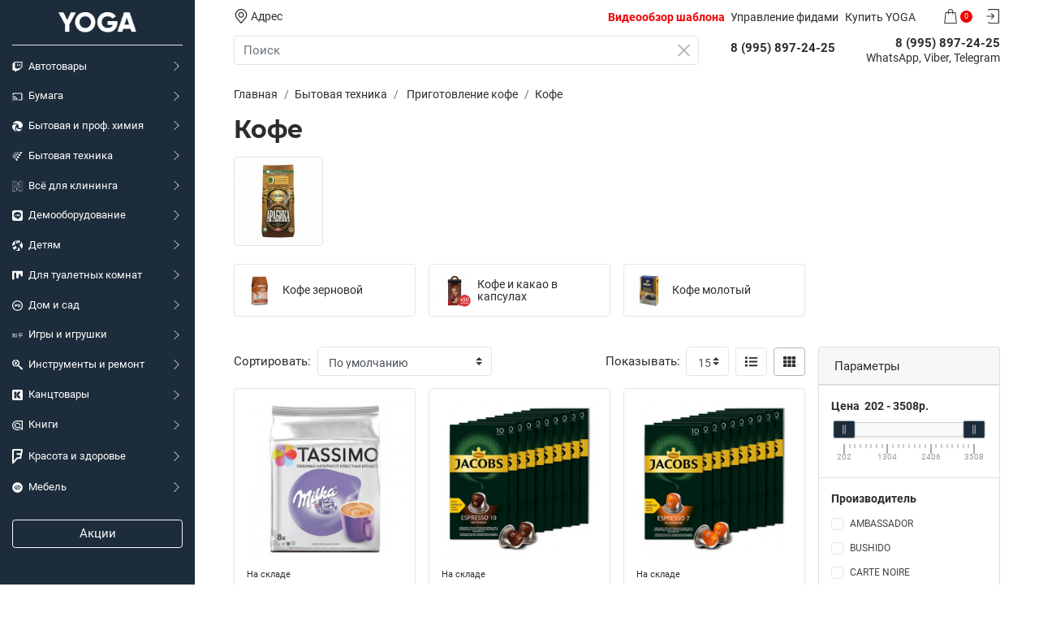

--- FILE ---
content_type: application/javascript
request_url: https://samson.isp3.ose.su/catalog/view/javascript/yoga_search.js
body_size: 10643
content:
function YogaSearch(options) {

  // Consts
  const wrapperElement = document.querySelector(options.wrapper || '#header-search');
  const formElement = document.querySelector(options.form || '#header-search');
  const inputElement = formElement.querySelector('input[name=\"yoga_search\"]');
  const productsCount = options.productCount || 15;
  const categoriesCount = options.categoriesCount || 10;
  const mobileBreakpoint = options.breakpoint || 992;
  const minLength = options.minLength || 3;
  const showSku = options.sku || false;
  const showModel = options.model || false;
  const showStock = options.stock || false;
  const showPrice = options.price || false;
  const inputTimeout = 500;

  // Variables
  let mobile = false;
  let onChangeTimeout = null;
  let positionTop = 0;
  let height = 0;
  let data = null;

  // Listener
  formElement.addEventListener('submit', inputHandler);
  inputElement.addEventListener('input', inputHandler);
  window.addEventListener('resize', inputHandler);

  // С прерыванием быстрых нажатий
  function inputHandler(event) {
    event.preventDefault();
    clearTimeout(onChangeTimeout);
    onChangeTimeout = setTimeout(() => {
      init();
    }, inputTimeout);
  }

  function init() {

    // Очищаем предыдущее окно
    clearLive();

    // Если значение маленькое, то молчим
    const value = inputElement.value;
    if (value.length < minLength) return;

    // Определяются при инициализации окна
    const coords = inputElement.getBoundingClientRect();
    positionTop = coords.bottom + 10 + 'px';
    mobile = getMobile();
    height = `calc(100vh - ${positionTop} - 1rem)`;
    if (mobile) {
      height = `calc(100vh - ${positionTop} - 8rem)`;
    }

    // Получаем данные
    getSearchResult(value)
      .then((result) => {
        data = result;

        // Создаем окно
        const live = createLive(data);
        document.body.appendChild(live);

        // Блокируем экран
        blockedWindow();
      })
      .catch(error => console.error(error));

  }

  function getSearchResult(value) {

    return fetch(`index.php?route=extension/module/yoga_search/get&value=${value}`, {
      method: 'GET',
      headers: {
        'Content-Type': 'application/json',
      },
    }).then(response => response.json());

  }

  function categoryHandler({ target }) {

    const category_id = target.dataset.categoryId;
    const cellProducts = document.querySelector('#live-products');

    if (category_id && cellProducts) {
      cellProducts.innerHTML = '';
      const products = createProducts(data, category_id);
      if (products) {
        cellProducts.appendChild(products);
        document.querySelectorAll('.search-categories li a').forEach(li => li.classList.remove('active'))
        target.classList.add('active');
      }
    }

  }

  function blockedHandler({ target }) {

    const liveResult = document.querySelector('.search-result');

    if (liveResult && liveResult.contains(target)) return;

    inputElement.value = '';
    clearLive();
    document.querySelector('.blocked').removeEventListener('click', blockedHandler);
    document.querySelector('.blocked').classList.remove('blocked');

  }

  function blockedWindow() {
    document.body.classList.add('blocked');
    document.querySelector('.blocked').addEventListener('click', blockedHandler);
  }

  function createLive(data) {

    const live = createElement('div', 'search');
    live.style.top = positionTop;

    const wrapper = createElement('div', 'container');

    if (data.error) {

      const empty = createEmpty(data.error);
      wrapper.appendChild(empty);

    } else {

      const result = createResult(data);
      result.style.maxHeight = height;
      wrapper.appendChild(result);

    }

    live.appendChild(wrapper);
    return live;

  }

  function createEmpty(error) {

    const result = createElement('div', 'border bg-white p-4 text-center', error);
    return result;

  }

  function createResult(data, category_id = 0) {

    clearResult();

    const result = createElement('div', 'search-result d-flex flex-wrap border raunded shadow w-100 bg-white p-3 mb-3');

    const categories = createCategoriesList(data.categories);
    result.appendChild(categories);

    // Товары
    const cellProducts = createElement('div', 'search-products');
    cellProducts.setAttribute('id', 'live-products');

    const products = createProducts(data, category_id);
    cellProducts.appendChild(products);

    // Ссылка на стандартный поиск
    const all = createAll(data.all);

    result.appendChild(cellProducts);
    result.appendChild(all);

    return result;

  }

  function createCategoriesList(dataCategories) {

    let limit = categoriesCount;
    if (mobile) {
      limit = Math.floor(categoriesCount / 3);
    }

    const list = createElement("ul", 'search-categories d-flex flex-column list-unstyled mb-2 mb-lg-0');
    dataCategories.forEach((category, i) => {

      if (i > limit) return;

      const item = document.createElement("li");
      item.classList.add('py-2', 'w-100');
      const link = document.createElement("a");

      if (i === 0) link.classList.add('active');

      link.dataset.count = category.count;
      link.dataset.categoryId = category.category_id;
      link.innerText = category.name;
      link.classList.add('link');

      link.addEventListener('click', categoryHandler);

      item.appendChild(link);
      list.appendChild(item);

    });

    return list;
  }

  function createProducts({ products: dataProducts }, category_id) {

    category_id = parseInt(category_id);
    let products;

    if (category_id !== 0) {
      products = dataProducts.filter(({ categories }) => {
        const result = categories.findIndex((cat_id) => cat_id === category_id);
        if (result !== -1) return true;
        return false;
      });
    } else {

      products = dataProducts.filter((product, i) => i < productsCount);
    }

    const column = createProductList(products);
    return column;

  }

  function createProductList(dataProducts) {

    const category = createElement('div', 'search-products');

    const rowProducts = createElement('div', 'row row_products');

    dataProducts.forEach((dataProduct, i) => {

      if (i >= productsCount) return;

      const cell = createElement('div', 'col-12 col-md-6 col-lg-4 col-product');

      const product = createProduct(dataProduct);
      cell.appendChild(product);
      rowProducts.appendChild(cell);

    });

    category.appendChild(rowProducts)

    return category;

  }

  function createProduct(dataProduct) {

    const fragment = createLink(dataProduct.href, 'prsmall d-flex align-items-center font-size-90 raunded');

    // Изображение ,
    const cellImage = createElement("div", 'prsmall-image border m-lg-2 d-flex align-items-center justify-content-center"');

    const image = createImage(dataProduct.thumb, null, dataProduct.name);
    cellImage.appendChild(image);

    // Информация
    const cellInformation = createElement("div", 'prsmall-info d-flex flex-column justify-content-center h-100 py-1 pl-2 pl-lg-1');

    const name = createElement("div", 'link font-weight-bold mb-1', dataProduct.name);
    cellInformation.appendChild(name);

    if (showStock) {
      const stock = createElement("div", 'color-gray-six', dataProduct.stock);
      if (dataProduct.stock_class) stock.classList.add('live-stock_' + dataProduct.stock_class);
      cellInformation.appendChild(stock);
    }

    if (showModel && dataProduct.model) {
      const model = createElement("div", 'color-gray-six', dataProduct.model);
      cellInformation.appendChild(model);
    }

    if (showSku && dataProduct.sku) {
      const sku = createElement("div", 'color-gray-six', dataProduct.sku);
      cellInformation.appendChild(sku);
    }

    if (showPrice) {
      const price = createPrice(dataProduct.price, dataProduct.special);
      cellInformation.appendChild(price);
    }

    fragment.appendChild(cellImage);
    fragment.appendChild(cellInformation);

    return fragment;

  }

  function createPrice(dataPrice, dataSpecial = false) {

    let price;

    if (dataSpecial) {
      price = createElement("div", 'product-price mt-2');
      const special = createElement("span", 'product-price__current color-secondary', dataSpecial);
      price.appendChild(special);
      const old = createElement("span", 'product-price__old', dataPrice);
      price.appendChild(old);
    } else {
      price = createElement("div", 'product-price__current', dataPrice);
    }

    return price;
  }

  function createAll(dataAll) {
    const div = createElement('div', 'search-all pt-2 mt-3 border-top text-center font-size-100');
    const link = createLink(dataAll.href, 'link', dataAll.title);
    div.appendChild(link);
    return div;
  }

  function clearResult() {
    const prevs = document.querySelectorAll('.search-result');
    prevs.forEach(prev => prev.remove());
  }

  function clearLive() {
    const prevs = document.querySelectorAll('.search');
    prevs.forEach(prev => prev.remove());

  }

  function getMobile() {
    if (window.innerWidth < mobileBreakpoint) {
      return true;
    }
    return false;
  }

  // Helper Create HTML element
  function createElement(type, classNames = '', text = '') {
    let element = document.createElement(type);
    if (classNames) element = addClasses(element, classNames);
    if (text) element.innerText = text;
    return element;
  }

  function createLink(href = '', classNames = '', text = '') {
    let element = document.createElement("a");
    if (classNames) element = addClasses(element, classNames);
    if (href) element.setAttribute('href', href.replace(/&amp;/g, '&'));
    if (text) element.innerText = text;
    return element;
  }

  function createImage(src = '', classNames = '', text = '') {
    let element = document.createElement("img");
    if (classNames) element = addClasses(element, classNames);
    if (src) element.setAttribute('src', src);
    if (text) element.setAttribute('alt', text);
    return element;
  }

  function addClasses(element, classes) {
    classes.split(' ').forEach((name) => {
      element.classList.add(name);
    });
    return element;
  }

};

$('#yoga-search').keydown(function(e) {
  var url = $('base').attr('href') + 'index.php?route=product/search';

  if(e.keyCode === 13) {
    var value = $('#yoga-search').val();

    if (value) {
    url += '&search=' + encodeURIComponent(value);
    }
  
    location = url;
  }
});


--- FILE ---
content_type: application/javascript
request_url: https://samson.isp3.ose.su/catalog/view/theme/yoga/assets/js/custom.js
body_size: 11893
content:
var bswl=$.fn.tooltip.Constructor.Default.whiteList;bswl.input=["type","name","onchange","value","id","class"];const isVisible=t=>!!t&&!!(t.offsetWidth||t.offsetHeight||t.getClientRects().length);class Alert{constructor(t,e="success",i=15e3,n=0){this.message=t,this.type=e,this.duration=i,setTimeout(()=>{this.init()},n)}init(){const t=this.wrapperCheck()||this.wrapperCreate(),e=this.boxCreate(this.message,this.type);t.appendChild(e),!1!==this.duration&&setTimeout(()=>{this.boxRemove(e)},this.duration)}boxCreate(t,e){const i=document.createElement("div");i.classList.add("notify"),i.setAttribute("role","alert"),i.setAttribute("data-type",e);const n=document.createElement("span");n.classList.add("nofity-message"),n.innerHTML=t;const s=document.createElement("button");return s.classList.add("notify-close"),s.classList.add("btn-unstyled"),s.innerHTML='<svg viewbox="0 0 64 64" xmlns="http://www.w3.org/2000/svg" ><path d="M28.941 31.786L.613 60.114a2.014 2.014 0 1 0 2.848 2.849l28.541-28.541 28.541 28.541c.394.394.909.59 1.424.59a2.014 2.014 0 0 0 1.424-3.439L35.064 31.786 63.41 3.438A2.014 2.014 0 1 0 60.562.589L32.003 29.15 3.441.59A2.015 2.015 0 0 0 .593 3.439l28.348 28.347z"/></svg>',i.appendChild(s),i.appendChild(n),s.addEventListener("click",()=>{this.boxRemove(i)}),i}boxRemove(t){t.remove()}wrapperCreate(){let t=document.createElement("div");return t.classList.add("notification"),document.body.appendChild(t),t}wrapperCheck(){const t=document.querySelector(".notification");return void 0!==t&&t}}$(function(){const t=document.querySelector(".compare");if(t){const e=document.querySelector(".compare-head"),i=t.offsetTop;window.addEventListener("scroll",n=>{window.pageYOffset>=i?(t.classList.add("compare_scroll"),e.firstElementChild.classList.add("container")):(t.classList.remove("compare_scroll"),e.firstElementChild.classList.remove("container"))})}}),document.addEventListener("DOMContentLoaded",()=>{const t=document.querySelectorAll(".footer-collapse");if(0===t.length)return!1;t.forEach(t=>{t.addEventListener("click",e=>{if(e.preventDefault(),window.outerWidth>576)return!1;t.classList.toggle("active"),t.nextElementSibling.classList.toggle("d-none")})})}),document.addEventListener("DOMContentLoaded",()=>{const t=document.querySelector(".header"),e=document.querySelector("body");t&&e&&window.addEventListener("scroll",function(i){(window.pageYOffset||document.documentElement.scrollTop)>t.offsetHeight?(e.classList.remove("static"),e.classList.add("scrolled")):(e.classList.remove("scrolled"),e.classList.add("static"))})}),document.addEventListener("DOMContentLoaded",()=>{const t=document.querySelector("#header-hamburger"),e=document.querySelector("#sidebar"),i=document.querySelector("#sidebar-close"),n=document.querySelector(".sidebar-button .btn"),s=document.querySelector(".sidebar-logo"),o=document.body;if(!(t&&e&&o&&i))return;let a=!1;function r(){o.classList.remove("body_sidebar"),a=!1,setTimeout(()=>{document.querySelectorAll(".sidebar-link").forEach(t=>{t.classList.remove("active")})},300),document.removeEventListener("click",l)}function l(i){i.preventDefault(),(n&&n.contains(i.target)||s.contains(i.target))&&function t(e){void 0!==e.href?location.href=e.href:t(e.parentElement)}(i.target),e.contains(i.target)||t.contains(i.target)||r()}t.addEventListener("click",t=>{t.preventDefault(),a&&r(),a||(o.classList.add("body_sidebar"),o.style.top=top,a=!0,document.addEventListener("click",l))}),i.addEventListener("click",r)}),function(){document.addEventListener("DOMContentLoaded",function(){if(e=document.querySelector("#header-information"),i=document.querySelector(".header-menu"),null===e||null===i)return;e.addEventListener("click",()=>{event.preventDefault(),t?n():(i.classList.toggle("d-none"),t=!0,document.addEventListener("click",s))}),window.addEventListener("resize",()=>{isVisible(e)||n()})});let t=!1,e=null,i=null;function n(){t=!1,i.classList.add("d-none"),document.removeEventListener("click",s)}function s(t){i.contains(t.target)||e.contains(t.target)||t.target.contains(document.querySelector("#header-information"))||n()}}(),function(){let t=!1,e=null,i=null;function n(){t=!1,i.classList.add("d-none"),document.removeEventListener("click",s)}function s(t){i.contains(t.target)||e.contains(t.target)||document.querySelector(".search").contains(t.target)||(t.preventDefault(),n())}document.addEventListener("DOMContentLoaded",function(){if(e=document.querySelector("#header-search > button"),i=document.querySelector("#header-search > form"),null===e||null===i)return;e.addEventListener("click",e=>{e.preventDefault(),t?n():(i.classList.toggle("d-none"),t=!0,document.addEventListener("click",s))}),window.addEventListener("resize",()=>{isVisible(e)||n()})})}();class Quantity{constructor(t,e=1){this.buttonMinus=t.querySelector('[data-quantity="minus"]'),this.input=t.querySelector('[name="quantity"]'),this.buttonPlus=t.querySelector('[data-quantity="plus"]'),this.quantity=Number(this.input.value),this.minimum=e,this.buttonMinus.addEventListener("click",t=>{t.preventDefault(),this.input.value=this.minus(Number(this.input.value))}),this.buttonPlus.addEventListener("click",t=>{t.preventDefault(),this.input.value=this.plus(Number(this.input.value))}),this.input.addEventListener("input",t=>{t.preventDefault(),this.input.value=this.change(this.input.value.replace(/[^\d]/g,""))})}plus(t){return this.isMaximum(t)?t:t+1}minus(t){return this.isMinimum(t)?t:t-1}change(t){return this.isMinimum(t)?1:this.isMaximum(t)?999:t}isMaximum(t){return t>=999}isMinimum(t){return t<=this.minimum}}!function(t,e){"use strict";var i=5;function n(n,s){var o;this.$input=t(n),this.$rating=t("<div></div>").css({cursor:"default",fontSize:0}).insertBefore(this.$input),this.options=((o=t.extend({},this.$input.data(),s)).start=parseInt(o.start,10),o.start=isNaN(o.start)?e:o.start,o.stop=parseInt(o.stop,10),o.stop=isNaN(o.stop)?o.start+i||e:o.stop,o.step=parseInt(o.step,10)||e,o.fractions=Math.abs(parseInt(o.fractions,10))||e,o.scale=Math.abs(parseInt(o.scale,10))||e,(o=t.extend({},t.fn.rating.defaults,o)).filledSelected=o.filledSelected||o.filled,o),this._init()}n.prototype={_init:function(){for(var i=this,n=this.$input,s=this.$rating,o=function(t){return function(i){n.prop("disabled")||n.prop("readonly")||n.data("readonly")!==e||t.call(this,i)}},a=1;a<=this._rateToIndex(this.options.stop);a++){var r=t('<div class="rating-symbol"></div>').css({display:"inline-block",position:"relative"});t('<div class="rating-symbol-background '+this.options.empty+'"><svg xmlns="http://www.w3.org/2000/svg" viewBox="0 0 19.481 19.481"><path d="M10.201.758l2.478 5.865 6.344.545a.5.5 0 0 1 .285.876l-4.812 4.169 1.442 6.202a.5.5 0 0 1-.745.541l-5.452-3.288-5.452 3.288a.5.5 0 0 1-.745-.541l1.442-6.202-4.813-4.17a.5.5 0 0 1 .285-.876l6.344-.545L9.28.758a.5.5 0 0 1 .921 0z"/></svg></div>').appendTo(r),t('<div class="rating-symbol-foreground"></div>').append('<span class="'+this.options.filled+'"><svg xmlns="http://www.w3.org/2000/svg" viewBox="0 0 19.481 19.481"><path d="M10.201.758l2.478 5.865 6.344.545a.5.5 0 0 1 .285.876l-4.812 4.169 1.442 6.202a.5.5 0 0 1-.745.541l-5.452-3.288-5.452 3.288a.5.5 0 0 1-.745-.541l1.442-6.202-4.813-4.17a.5.5 0 0 1 .285-.876l6.344-.545L9.28.758a.5.5 0 0 1 .921 0z"/></svg></span>').css({display:"inline-block",position:"absolute",overflow:"hidden",left:0,top:0,width:0,cursor:"pointer"}).appendTo(r),s.append(r),this.options.extendSymbol.call(r,this._indexToRate(a))}this._updateRate(n.val()),n.on("change",function(){i._updateRate(t(this).val())});var l,c=function(e){var n=t(e.currentTarget),s=Math.abs((e.pageX||e.originalEvent.touches[0].pageX)-(("rtl"===n.css("direction")&&n.width())+n.offset().left));return s=s>0?s:.1*i.options.scale,n.index()+s/n.width()};s.on("mousedown touchstart",".rating-symbol",o(function(t){n.val(i._indexToRate(c(t))).change()})).on("mousemove touchmove",".rating-symbol",o(function(n){var s=i._roundToFraction(c(n));s!==l&&(l!==e&&t(this).trigger("rating.rateleave"),l=s,t(this).trigger("rating.rateenter",[i._indexToRate(l)])),i._fillUntil(s)})).on("mouseleave touchend",".rating-symbol",o(function(){l=e,t(this).trigger("rating.rateleave"),i._fillUntil(i._rateToIndex(parseFloat(n.val())))}))},_fillUntil:function(t){var e=this.$rating,i=Math.floor(t);e.find(".rating-symbol-background").css("visibility","visible").slice(0,i).css("visibility","hidden");var n=e.find(".rating-symbol-foreground");n.width(0),n.slice(0,i).width("auto").find("span").attr("class",this.options.filled),n.eq(t%1?i:i-1).find("span").attr("class",this.options.filledSelected),n.eq(i).width(t%1*100+"%")},_indexToRate:function(t){return this.options.start+Math.floor(t)*this.options.step+this.options.step*this._roundToFraction(t%1)},_rateToIndex:function(t){return(t-this.options.start)/this.options.step},_roundToFraction:function(t){var e=Math.ceil(t%1*this.options.fractions)/this.options.fractions,i=Math.pow(10,this.options.scale);return Math.floor(t)+Math.floor(e*i)/i},_contains:function(t){var e=this.options.step>0?this.options.start:this.options.stop,i=this.options.step>0?this.options.stop:this.options.start;return e<=t&&t<=i},_updateRate:function(t){var e=parseFloat(t);this._contains(e)?(this._fillUntil(this._rateToIndex(e)),this.$input.val(e)):""===t&&(this._fillUntil(0),this.$input.val(""))},rate:function(t){if(t===e)return this.$input.val();this._updateRate(t)}},t.fn.rating=function(i){var s,o=Array.prototype.slice.call(arguments,1);return this.each(function(){var e=t(this),a=e.data("rating");a||e.data("rating",a=new n(this,i)),"string"==typeof i&&"_"!==i[0]&&(s=a[i].apply(a,o))}),s!==e?s:this},t.fn.rating.defaults={filled:"glyphicon glyphicon-star",filledSelected:e,empty:"glyphicon glyphicon-star-empty",start:0,stop:i,step:1,fractions:1,scale:3,extendSymbol:function(t){}},t(function(){t("input.rating").rating()})}(jQuery),document.addEventListener("DOMContentLoaded",()=>{const t=document.querySelector(".scrolltop");null!==t&&t.addEventListener("click",t=>{const e=window.pageYOffset||document.documentElement.scrollTop;window.scrollBy({top:-e,behavior:"smooth"})})});class NavItem{constructor(t){this.item=t,this.link=t.querySelector(".sidebar-link"),this.current=this.link.querySelector(".sidebar-link__text"),this.next=this.link.querySelector(".sidebar-link__drop"),this.sub=t.querySelector(".sidebar-sub"),this.back=t.querySelector(".sidebar-sub__back"),this.init(),window.addEventListener("resize",this.init.bind(this))}init(){this.sub?this.getTouch()?(this.next.addEventListener("click",this.open.bind(this)),this.current.addEventListener("click",()=>{location=this.current.href}),this.back&&this.back.addEventListener("click",this.close.bind(this))):(this.link.addEventListener("mouseenter",this.open.bind(this)),this.item.addEventListener("mouseleave",this.close.bind(this))):this.current.addEventListener("click",()=>{location=this.current.href})}clickOpenHandler(){this.open()}open(){this.link.classList.add("active"),this.sub.focus()}close(){this.link.classList.remove("active")}getTouch(){return!(window.innerWidth>1200)}}$(document).ready(function(){$("#list-view").click(function(){$("#product-list .col-product").attr("class","col-product col-12"),$("#product-list .product").addClass("product_horisontal"),$("#grid-view").removeClass("active"),$("#list-view").addClass("active"),localStorage.setItem("display","list")}),$("#grid-view").click(function(){1==$("#column-right").length?$("#product-list .col-product").attr("class","col-product col-6 col-md-4"):$("#product-list .col-product").attr("class","col-product col-6 col-md-4 col-lg-3"),$("#product-list .product").removeClass("product_horisontal"),$("#list-view").removeClass("active"),$("#grid-view").addClass("active"),localStorage.setItem("display","grid")}),"grid"!==localStorage.getItem("display")&&localStorage.getItem("display")?($("#list-view").trigger("click"),$("#list-view").addClass("active")):($("#grid-view").trigger("click"),$("#grid-view").addClass("active"))});